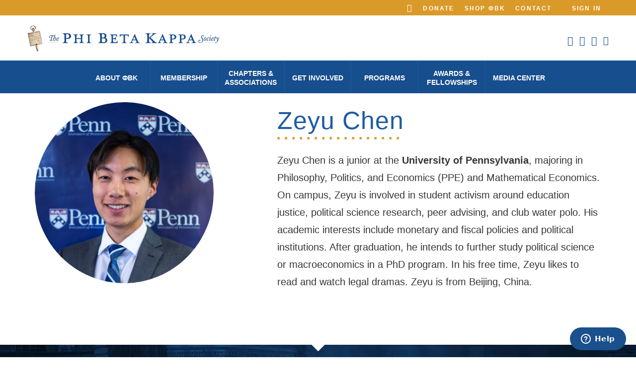

--- FILE ---
content_type: text/html; charset=utf-8
request_url: https://www.pbk.org/2020-kips-scholars/zeyu-chen
body_size: 4920
content:


<!DOCTYPE html>
<html lang="en">
<head>
    <!-- Google tag (gtag.js) -->
    <script async src="https://www.googletagmanager.com/gtag/js?id=G-8FL9EQKPTH"></script>
<script>window.dataLayer = window.dataLayer || []; function gtag() { dataLayer.push(arguments); } gtag('js', new Date()); gtag('config', 'G-8FL9EQKPTH');</script>
    
<title>PBK - Phi Beta Kappa&#x27;s Key into Public Service Scholars for 2020</title>    <meta content="The Phi Beta Kappa Society&#x27;s new Key into Public Service Scholars for 2020." name="description" />
    
    <meta charset="utf-8" />
    <meta http-equiv="x-ua-compatible" content="ie=edge">
    <meta name="viewport" content="width=device-width, initial-scale=1.0">
    <link href="/PBK/media/images/About US/icon-06-hover@2x.png" type="image/png" rel="icon" />
    <link href="/pbk/css/vendor.css" rel="stylesheet" defer />
    <link href="/pbk/css/main.min.css" rel="stylesheet" />
    
    <script src="/pbk/js/modernizr.js" async></script>
    <script src="/pbk/js/jquery-3.7.1.js"></script>

    <script>

        jQuery.event.special.touchstart = {
            setup: function (_, ns, handle) {
                this.addEventListener("touchstart", handle, { passive: !ns.includes("noPreventDefault") });
            }
        };
        jQuery.event.special.touchmove = {
            setup: function (_, ns, handle) {
                this.addEventListener("touchmove", handle, { passive: !ns.includes("noPreventDefault") });
            }
        };
        jQuery.event.special.wheel = {
            setup: function (_, ns, handle) {
                this.addEventListener("wheel", handle, { passive: true });
            }
        };
        jQuery.event.special.mousewheel = {
            setup: function (_, ns, handle) {
                this.addEventListener("mousewheel", handle, { passive: true });
            }
        };
    </script>


          <meta property="og:title" content="" />
        <meta property="og:site_name" content="PBK" />
        <meta property="og:type" content="website" />
        <meta property="og:description" content="" />
        <meta property="og:image"
              content="https://www.pbk.org/getmedia/2a7e5cd9-3ed7-4e45-912e-40678dfcdb5d/icon_key_blue_square.png" />
        <meta property="twitter:image"
              content="https://www.pbk.org/getmedia/2a7e5cd9-3ed7-4e45-912e-40678dfcdb5d/icon_key_blue_square.png" />
        <meta property="facebook:image"
              content="https://www.pbk.org/getmedia/2a7e5cd9-3ed7-4e45-912e-40678dfcdb5d/icon_key_blue_square.png" />
        <meta property="linkedin:image"
              content="https://www.pbk.org/getmedia/2a7e5cd9-3ed7-4e45-912e-40678dfcdb5d/icon_key_blue_square.png" />


    <style>
        .hydrated .hold {
            padding-top: 0;
        }

        .hydrated header#header {
            position: relative;
        }

        .hydrated .featured-img, .hydrated #content, .hydrated #sidebar {
            overflow: inherit;
        }
    </style>
</head>
<body>


    <div id="wrapper">
        <div class="hold">
            <header id="header">
                    <div class="responsive-row">
        <div class="logo">
            <a href="/">
                    <img srcset="/getmedia/e7660848-cc8f-4568-a0df-cbaa73edd6b4/logo-header@2x.webp?ext=.webp, /getmedia/e7660848-cc8f-4568-a0df-cbaa73edd6b4/logo-header@2x.webp?ext=.webp"
                 alt="Phi Beta Kappa" width="345" height="32">

            </a>
        </div>
    </div>
    <div class="header-holder" data-ktc-search-exclude>
        <div class="container">
            <div class="img-block-responsive">
                    <img srcset="/getmedia/0f6baa64-29c9-4036-b288-1af695f51935/key-icon.png?width=40&amp;height=66&amp;ext=.png, /getmedia/0f6baa64-29c9-4036-b288-1af695f51935/key-icon.png?width=40&amp;height=66&amp;ext=.png" width="43" alt=Phi Beta Kappa>
            </div>
            <div class="top-nav-holder">
                <nav class="top-nav">
                    <div class="search-block">
                        <div class="popup-holder">
                            <a href="#" class="open"><i class="pbk-icon icon-search"></i></a>
                            <div class="popup" style="width: 0px;">
                                <div id="SearchBar">
                                    <div id="p_lt_searchbox_pnlSearch" class="searchBox">
                                        <label id="lblPath" text="/Search?Searchmode=anyword&amp;searchText={searchtext}">Search for:</label>
                                        <input name="searchText" type="text" maxlength="1000" id="txtWord"
                                           class="form-control" />
                                        <input type="submit" id="btnSearchResult" class="btn btn-default" />
                                        <div id="pnlPredictiveResultsHolder" class="predictiveSearchHolder">
                                        </div>
                                    </div>
                                </div>
                            </div>
                        </div>
                    </div>
                    <ul>
                            <li class="li-03"><a href="https://members.pbk.org/donate">Donate</a></li>
                            <li class="li-03"><a href="http://www.pbkkey.com">Shop ΦBK</a></li>
                            <li class="li-03"><a href="mailto:support@pbk.org">Contact</a></li>
                    </ul>
                    <ul style="margin-top:0px;">
                        <li>

                        </li>
                    </ul>
                    <div class="sign-in-btn">
                        
             <a id="SignOutButton" class="signoutLink btn" href="/login?ReturnUrl=/2020-kips-scholars/zeyu-chen">Sign In</a>

                    </div>
                </nav>
            </div>
            <div class="row">
                
    <div class="logo">
         <a href="/"><img srcset="/getmedia/e7660848-cc8f-4568-a0df-cbaa73edd6b4/logo-header@2x.webp?ext=.webp,~/getmedia/e7660848-cc8f-4568-a0df-cbaa73edd6b4/logo-header@2x.webp?ext=.webp 2x" alt="Phi Beta Kappa" width="388" height="56" /></a>
    </div>
    <ul class="social-network">
            <li>
                <a target="_blank" href="https://www.facebook.com/phibetakappa"><i class="pbk-icon icon-facebook"></i></a>
            </li>
            <li>
                <a target="_blank" href="https://www.linkedin.com/company/phibetakappasociety"><i class="pbk-icon icon-linkedin"></i></a>
            </li>
            <li>
                <a target="_blank" href="https://www.youtube.com/user/phibetakappa"><i class="pbk-icon icon-youtube"></i></a>
            </li>
            <li>
                <a target="_blank" href="https://www.instagram.com/phibetakappasociety/"><i class="pbk-icon icon-instagram"></i></a>
            </li>
    </ul>


            </div>
            <div class="nav-holder">
                <nav id="nav">
                    <div class="hover">
                        <ul id="menuElem" class="CMSListMenuUL">
                                <li class="CMSListMenuLI">
                                    <a class="CMSListMenuLink" href="/about-&#x3C6;bk">About &#x3C6;BK</a>
                                    <ul class="CMSListMenuUL">
                                            <li class="CMSListMenuLI"><a class="CMSListMenuLink" href="/about-&#x3C6;bk">Who We Are</a></li>
                                            <li class="CMSListMenuLI"><a class="CMSListMenuLink" href="/about-&#x3C6;bk/history">History</a></li>
                                            <li class="CMSListMenuLI"><a class="CMSListMenuLink" href="/about-&#x3C6;bk/staff">Staff</a></li>
                                            <li class="CMSListMenuLI"><a class="CMSListMenuLink" href="/about-&#x3C6;bk/leadership">Leadership</a></li>
                                            <li class="CMSListMenuLI"><a class="CMSListMenuLink" href="/about-&#x3C6;bk/publications">Publications and Podcasts</a></li>
                                            <li class="CMSListMenuLI"><a class="CMSListMenuLink" href="/all-events">Calendar of Events</a></li>
                                            <li class="CMSListMenuLI"><a class="CMSListMenuLink" href="/jobs">Work With Us</a></li>
                                            <li class="CMSListMenuLI"><a class="CMSListMenuLink" href="/about-&#x3C6;bk/notable-members">Notable Members</a></li>
                                            <li class="CMSListMenuLI"><a class="CMSListMenuLink" href="/strategic-plan-new">Strategic Plan</a></li>

                                    </ul>
                                </li>
                                <li class="CMSListMenuLI">
                                    <a class="CMSListMenuLink" href="#">Membership</a>
                                    <ul class="CMSListMenuUL">
                                            <li class="CMSListMenuLI"><a class="CMSListMenuLink" href="https://www.pbk.org/Membership/Accept-Your-Invitation">Accept Your Invitation</a></li>
                                            <li class="CMSListMenuLI"><a class="CMSListMenuLink" href="/membership/why-accept-our-invitation">Why Accept Our Invitation?</a></li>
                                            <li class="CMSListMenuLI"><a class="CMSListMenuLink" href="/membership/for-parents">For Parents</a></li>
                                            <li class="CMSListMenuLI"><a class="CMSListMenuLink" href="/membership/member-benefits">Member Benefits</a></li>
                                            <li class="CMSListMenuLI"><a class="CMSListMenuLink" href="/membership/membership-stipulations">Membership Stipulations</a></li>
                                            <li class="CMSListMenuLI"><a class="CMSListMenuLink" href="/Update">Update Your Information</a></li>
                                            <li class="CMSListMenuLI"><a class="CMSListMenuLink" href="http://www.pbkkey.com/">ΦΒΚ Merchandise</a></li>

                                    </ul>
                                </li>
                                <li class="CMSListMenuLI">
                                    <a class="CMSListMenuLink" href="#">Chapters &amp; Associations</a>
                                    <ul class="CMSListMenuUL">
                                            <li class="CMSListMenuLI"><a class="CMSListMenuLink" href="/chapters-associations/about-chapters">About Chapters</a></li>
                                            <li class="CMSListMenuLI"><a class="CMSListMenuLink" href="/chapters-associations/chapter-directory">Chapter Directory</a></li>
                                            <li class="CMSListMenuLI"><a class="CMSListMenuLink" href="/Chapters-Associations/About-Associations">About Associations</a></li>
                                            <li class="CMSListMenuLI"><a class="CMSListMenuLink" href="/Chapters-Associations/Association-Directory">Association Directory</a></li>
                                            <li class="CMSListMenuLI"><a class="CMSListMenuLink" href="/Chapters-Associations/Triennial-Council">Triennial Council</a></li>
                                            <li class="CMSListMenuLI"><a class="CMSListMenuLink" href="/chapters-associations/start-a-chapter">Start a New Chapter on Campus</a></li>

                                    </ul>
                                </li>
                                <li class="CMSListMenuLI">
                                    <a class="CMSListMenuLink" href="https://toolkit.pbk.org">Get Involved</a>
                                    <ul class="CMSListMenuUL">
                                            <li class="CMSListMenuLI"><a class="CMSListMenuLink" href="https://toolkit.pbk.org/">Advocate for the Arts & Sciences</a></li>
                                            <li class="CMSListMenuLI"><a class="CMSListMenuLink" href="/visitingscholars">Attend a Visiting Scholar Lecture</a></li>
                                            <li class="CMSListMenuLI"><a class="CMSListMenuLink" href="/all-events">Find a Local Event</a></li>
                                            <li class="CMSListMenuLI"><a class="CMSListMenuLink" href="/Get-Involved/Key-Into-Your-Career">Key Into Your Career</a></li>
                                            <li class="CMSListMenuLI"><a class="CMSListMenuLink" href="/get-involved/secretaryscircle">Join Secretary's Circle</a></li>
                                            <li class="CMSListMenuLI"><a class="CMSListMenuLink" href="/get-involved/donate">Donate</a></li>
                                            <li class="CMSListMenuLI"><a class="CMSListMenuLink" href="/Update">Update Your Information</a></li>

                                    </ul>
                                </li>
                                <li class="CMSListMenuLI">
                                    <a class="CMSListMenuLink" href="/programs">Programs</a>
                                    <ul class="CMSListMenuUL">
                                            <li class="CMSListMenuLI"><a class="CMSListMenuLink" href="/Programs/arts-sciences">National Arts & Sciences Initiative</a></li>
                                            <li class="CMSListMenuLI"><a class="CMSListMenuLink" href="/programs/keyintopublicservice">Key Into Public Service Scholars</a></li>
                                            <li class="CMSListMenuLI"><a class="CMSListMenuLink" href="/visitingscholars">Visiting Scholar Program</a></li>
                                            <li class="CMSListMenuLI"><a class="CMSListMenuLink" href="/visitingscholars/key-conversations">Key Conversations Podcast</a></li>
                                            <li class="CMSListMenuLI"><a class="CMSListMenuLink" href="/programs/key-connections">Key Connections</a></li>
                                            <li class="CMSListMenuLI"><a class="CMSListMenuLink" href="/Programs/Free-Expression">Free Expression</a></li>
                                            <li class="CMSListMenuLI"><a class="CMSListMenuLink" href="/get-involved/secretaryscircle">Secretary's Circle</a></li>
                                            <li class="CMSListMenuLI"><a class="CMSListMenuLink" href="/programs/academic-freedom">Academic Freedom</a></li>
                                            <li class="CMSListMenuLI"><a class="CMSListMenuLink" href="/Programs/(En)Lightning-Talks">(En)Lightning Talks</a></li>

                                    </ul>
                                </li>
                                <li class="CMSListMenuLI">
                                    <a class="CMSListMenuLink" href="/awards">Awards &amp; Fellowships</a>
                                    <ul class="CMSListMenuUL">
                                            <li class="CMSListMenuLI"><a class="CMSListMenuLink" href="/awards/love-of-learning-grants">Love of Learning Grants</a></li>
                                            <li class="CMSListMenuLI"><a class="CMSListMenuLink" href="/awards/bookawards">ΦBK Book Awards</a></li>
                                            <li class="CMSListMenuLI"><a class="CMSListMenuLink" href="/awards/key-into-public-service-scholars">Key into Public Service Scholars</a></li>
                                            <li class="CMSListMenuLI"><a class="CMSListMenuLink" href="/awards/lebowitz">Lebowitz Prize</a></li>
                                            <li class="CMSListMenuLI"><a class="CMSListMenuLink" href="/awards/sibley-fellowship">Sibley Fellowship</a></li>
                                            <li class="CMSListMenuLI"><a class="CMSListMenuLink" href="/Jensen">Jensen Fellowship</a></li>
                                            <li class="CMSListMenuLI"><a class="CMSListMenuLink">Humanities Award</a></li>
                                            <li class="CMSListMenuLI"><a class="CMSListMenuLink">Sidney Hook Award</a></li>
                                            <li class="CMSListMenuLI"><a class="CMSListMenuLink">John Hope Franklin Award</a></li>
                                            <li class="CMSListMenuLI"><a class="CMSListMenuLink">President's Award</a></li>
                                            <li class="CMSListMenuLI"><a class="CMSListMenuLink" href="/awards/romanell-professorship">Romanell Professorship</a></li>

                                    </ul>
                                </li>
                                <li class="CMSListMenuLI">
                                    <a class="CMSListMenuLink" href="/media">Media Center</a>
                                    <ul class="CMSListMenuUL">
                                            <li class="CMSListMenuLI"><a class="CMSListMenuLink" href="/media/press">Press Releases</a></li>
                                            <li class="CMSListMenuLI"><a class="CMSListMenuLink" href="/media/public-statements-from-phi-beta-kappa">Statements & Positions</a></li>
                                            <li class="CMSListMenuLI"><a class="CMSListMenuLink" href="/media/media-coverage">Media Coverage</a></li>
                                            <li class="CMSListMenuLI"><a class="CMSListMenuLink" href="/about-&#x3C6;bk/publications">Publications & Podcasts</a></li>

                                    </ul>
                                </li>
                        </ul>
                    </div>
                </nav>
            </div>
        </div>
        <a href="#" class="nav-opener"><span>Menu</span></a>
    </div>
    <a href="#" class="nav-opener"><span>Menu</span></a>


            </header>
            
    <!-- START: Content section -->    <section class="scholar">        <div class="container">            <div class="row">                <div class="col-md-4">                    <div class="scholar-details">                        <img alt="Zeyu Chen" src="/getmedia/93b914a6-b850-4d33-9d61-3b96b921fc9f/Zeyu-Chen-Headshot.webp" style="border-radius:50%;" />                        <h4>                                                    </h4>                        <div class="event-schedule">                            <div class="event-img">                            </div>                            <div class="event-details">                                <div>                                                                    </div>                            </div>                        </div>                        <div class="event-schedule">                            <a href="#">                                <div class="event-img">                                </div>                                <div class="event-details">                                    <div class="p-t5">                                    </div>                                </div>                            </a>                        </div>                    </div>                </div>                <div class="col-md-7 col-md-offset-1">                    <div class="about-scholar">                        <div class="heading">                            <h2 class="txt-blue">                                Zeyu Chen                            </h2>                        </div>                        <div class="six_dots ">                        </div>                        <div class="intro text-left p-l0 introheading">                                                    </div>                        <div class="scholar-text">                            <p>Zeyu Chen is a junior at the <strong>University of Pennsylvania</strong>, majoring in Philosophy, Politics, and Economics (PPE) and Mathematical Economics. On campus, Zeyu is involved in student activism around education justice, political science research, peer advising, and club water polo. His academic interests include monetary and fiscal policies and political institutions. After graduation, he intends to further study political science or macroeconomics in a PhD program. In his free time, Zeyu likes to read and watch legal dramas. Zeyu is from Beijing, China.</p>
                        </div>                    </div>                </div>            </div>        </div>           </section>
        </div>
        <footer id="footer">
            
<div class="decor-block footer-top"><div class="decor-1"></div></div>
<div class="footer-holder"  data-ktc-search-exclude>
    <div class="container">
        <div class="col">
            <div class="logo-footer">
                <a href="#">
                        <img src="/getmedia/141337f3-9267-49bf-be82-5bac46244d52/footer-logo-(1).svg?ext=.svg" alt="Phi Beta Kappa" />
                </a>
            </div>
            <div style="margin: auto; width: 40%; padding: 7px; display:flex;justify-content:center;align-items:center" class="">
                
             <a id="SignOutButton" class="signoutLink btn" href="/login?ReturnUrl=/2020-kips-scholars/zeyu-chen">Sign In</a>

            </div>
            <ul class="btn-nav">
                    <li><a class="btn" href="https://members.pbk.org/donate">Donate</a></li>
                    <li><a class="btn" href="http://www.pbkkey.com">Shop ΦBK</a></li>
                    <li><a class="btn" href="mailto:support@pbk.org">Contact</a></li>

            </ul>
        </div>
        <div class="col">
            <address>1606 New Hampshire Avenue, NW Washington, DC 20009</address>
            <ul class="tel">
                <li>
                    <p>Ph: <a href="tel:202.265.3808">202.265.3808</a></p>
                </li>
                <li>
                    <p>Fx: <a href="fax:202.986.1601">202.986.1601</a></p>
                </li>
            </ul>
            <ul class="copyright">
                    <li><a href="/terms-of-use">Terms of Use »</a></li>
                    <li><a href="/trademark">Trademarks »</a></li>
                    <li><a href="/privacy">Privacy Policy »</a></li>
                    <li><a href="/shipping">Shipping Policy »</a></li>
            </ul>
            <div class="img-block"><img srcset="/getmedia/0f6baa64-29c9-4036-b288-1af695f51935/key-icon.png?width=40&amp;height=66&amp;ext=.png,~/getmedia/0f6baa64-29c9-4036-b288-1af695f51935/key-icon.png?width=40&amp;height=66&amp;ext=.png 2x" width="40" height="66" alt="Phi Beta Kappa" /></div>
        </div>
    </div>
    <div class="bg-stretch">
             <span data-srcset="/getmedia/0cc73ecd-6934-48bc-ae25-0f0e218e4050/footer-bg.webp?ext=.webp, /getmedia/0cc73ecd-6934-48bc-ae25-0f0e218e4050/footer-bg.webp?ext=.webp 2x"></span>
              <span data-srcset="/getmedia/8e2e9ae0-e286-43e0-8bd8-1e4df8325b6d/footer-bg-responsive.webp?ext=.webp,  /getmedia/8e2e9ae0-e286-43e0-8bd8-1e4df8325b6d/footer-bg-responsive.webp?ext=.webp 2x" data-media="(max-width: 1023px)"></span>

       
    </div>
</div>


        </footer>
    </div>


    
        <!-- Start of phibetakappa Zendesk Widget script -->
        <script id="ze-snippet" src="https://static.zdassets.com/ekr/snippet.js?key=aa7eb528-452c-4b44-9712-8c583eab387f" defer> </script>
        <!-- End of phibetakappa Zendesk Widget script -->
    <script src="/pbk/js/main.js"></script>
    <script src="/PBK/js/Custom/SearchResult.js"></script>
<script type="text/javascript" src="/_Incapsula_Resource?SWJIYLWA=719d34d31c8e3a6e6fffd425f7e032f3&ns=1&cb=1326250476" async></script></body>
</html>


--- FILE ---
content_type: image/svg+xml
request_url: https://www.pbk.org/getmedia/141337f3-9267-49bf-be82-5bac46244d52/footer-logo-(1).svg?ext=.svg
body_size: 3200
content:
<svg id="Layer_1" xmlns="http://www.w3.org/2000/svg" viewBox="0 0 645.6 220.2"><style>.st0{fill:#FFFFFF;stroke:#FFFFFF;stroke-miterlimit:10;}</style><path class="st0" d="M16.9 126c.2 1.7.6 3 1.3 4 .6 1 1.5 1.6 2.7 1.9 1.1.3 2.6.4 4.5.4v2.2H0v-2.2c1.8 0 3.3-.1 4.5-.4 1.1-.3 2-.9 2.7-1.9.6-1 1.1-2.3 1.3-4 .2-1.7.3-3.9.3-6.6v-17.7c0-2.8-.1-5-.3-6.7-.2-1.7-.6-2.9-1.3-3.9-.6-.9-1.5-1.5-2.7-1.8-1.2-.3-2.7-.5-4.5-.5v-2.2h22.9c5.8 0 10.1 1.3 13.2 3.9 3 2.6 4.5 5.9 4.5 9.8 0 3.8-1.5 7.1-4.5 9.7-3 2.6-7.4 3.9-13.2 3.9h-6.3v5.4c0 2.8.1 5 .3 6.7zM32 100.3c0-2.7-.7-4.9-2.2-6.9-1.5-1.9-3.8-2.9-6.9-2.9h-6.3v19.3h6.3c3.1 0 5.4-.9 6.9-2.8 1.4-1.9 2.2-4.1 2.2-6.7zM88.9 110.5v-4.7c0-2.5-.1-4.4-.3-5.9-.2-1.5-.6-2.6-1.1-3.4-.5-.8-1.3-1.3-2.3-1.6-1-.3-2.3-.4-3.9-.4v-1.9h22.2v1.9c-1.6 0-2.9.1-3.9.4-1 .3-1.8.8-2.3 1.6-.5.8-.9 1.9-1.1 3.4-.2 1.5-.3 3.4-.3 5.9v15.5c0 2.4.1 4.3.3 5.8.2 1.5.6 2.6 1.1 3.5.5.8 1.3 1.4 2.3 1.6 1 .3 2.3.4 3.9.4v1.9H81.2v-1.9c1.6 0 2.9-.1 3.9-.4 1-.3 1.8-.8 2.3-1.6.5-.8.9-2 1.1-3.5.2-1.5.3-3.4.3-5.8v-7.2h-22v7.2c0 2.4.1 4.3.3 5.8.2 1.5.6 2.6 1.1 3.5.5.8 1.3 1.4 2.3 1.6 1 .3 2.3.4 3.9.4v1.9h-22v-1.9c1.6 0 2.9-.1 3.9-.4 1-.3 1.8-.8 2.3-1.6.5-.8.9-2 1.1-3.5.2-1.5.3-3.4.3-5.8v-15.5c0-2.5-.1-4.4-.3-5.9-.2-1.5-.6-2.6-1.1-3.4-.5-.8-1.3-1.3-2.3-1.6-1-.3-2.3-.4-3.9-.4v-1.9h22.2v1.9c-1.6 0-2.9.1-3.9.4-1 .3-1.8.8-2.3 1.6-.5.8-.9 1.9-1.1 3.4-.2 1.5-.3 3.4-.3 5.9v4.7h21.9zM116.9 134.5v-1.9c1.6 0 2.9-.1 3.9-.4 1-.3 1.8-.8 2.3-1.6.5-.8.9-2 1.1-3.5.2-1.5.3-3.4.3-5.8v-15.5c0-2.5-.1-4.4-.3-5.9-.2-1.5-.6-2.6-1.1-3.4-.5-.8-1.3-1.3-2.3-1.6-1-.3-2.3-.4-3.9-.4v-1.9h22.2v1.9c-1.6 0-2.9.1-3.9.4-1 .3-1.8.8-2.3 1.6-.5.8-.9 1.9-1.1 3.4-.2 1.5-.3 3.4-.3 5.9v15.5c0 2.4.1 4.3.3 5.8.2 1.5.6 2.6 1.1 3.5.5.8 1.3 1.4 2.3 1.6 1 .3 2.3.4 3.9.4v1.9h-22.2zM174.5 132.3c1.8 0 3.3-.1 4.5-.4 1.1-.3 2-.9 2.7-1.9.6-1 1.1-2.3 1.3-4 .2-1.7.3-3.9.3-6.6v-17.7c0-2.8-.1-5-.3-6.7-.2-1.7-.6-2.9-1.3-3.9-.6-.9-1.5-1.5-2.7-1.8-1.1-.3-2.6-.4-4.5-.4v-2.2h23.4c5.2 0 9.2 1.2 11.9 3.5 2.7 2.3 4 5.2 4 8.7 0 1.9-.4 3.7-1.3 5.3-.8 1.6-2 3-3.5 4.2 2.8 1.3 4.9 3 6.4 5.1 1.5 2.2 2.2 4.7 2.2 7.5 0 3.9-1.5 7.2-4.5 9.7-3 2.6-7.4 3.9-13.1 3.9h-25.6v-2.3zM205.6 99c0-2.2-.6-4.2-1.9-5.9-1.3-1.7-3.2-2.5-5.8-2.5h-6.7v16.5h6.7c2.6 0 4.5-.8 5.8-2.4 1.2-1.7 1.9-3.6 1.9-5.7zm4 21.9c0-2.6-.8-4.8-2.3-6.8s-3.9-2.9-7-2.9h-9.2V122c0 1.8.1 3.2.2 4.3.1 1.1.5 2 .9 2.6.5.6 1.2 1 2 1.2.9.2 2.1.3 3.5.3h2.4c3.2 0 5.5-.9 7-2.8 1.7-1.9 2.5-4.1 2.5-6.7zM260.1 130.6c1.4-.2 2.4-.6 3.2-1.1.8-.5 1.4-1.1 1.7-1.9.4-.8.7-1.7 1-2.9l.5-1.9h1.9l-.8 11.7h-36.2v-1.9c1.6 0 2.9-.1 3.9-.4 1-.3 1.8-.8 2.3-1.6.5-.8.9-2 1.1-3.5.2-1.5.3-3.4.3-5.8v-15.5c0-2.5-.1-4.4-.3-5.9-.2-1.5-.6-2.6-1.1-3.4-.5-.8-1.3-1.3-2.3-1.6-1-.3-2.3-.4-3.9-.4v-1.9h33.9l.8 11.6h-2l-.5-1.9c-.3-1.1-.6-2-.9-2.9-.4-.8-.9-1.5-1.7-1.9-.8-.5-1.8-.8-3.2-1.1s-3.1-.3-5.3-.3H246v14.4h.6c2.5 0 4.4-.1 5.8-.3 1.4-.2 2.4-.6 3.1-1.1.7-.5 1.1-1.3 1.3-2.3.2-1 .3-2.3.3-3.9h1.9v18.9h-2c0-1.6-.1-2.9-.3-3.9-.2-1-.6-1.8-1.3-2.3-.7-.5-1.7-.9-3.1-1.1-1.4-.2-3.3-.3-5.8-.3h-.5v5.6c0 2.4.1 4.3.3 5.8.2 1.5.6 2.6 1.1 3.4.5.8 1.3 1.3 2.3 1.6 1 .3 2.3.4 3.9.4h1.2c2.2-.1 4-.2 5.3-.4zM292 96.4c-2.2 0-4 .1-5.3.3-1.3.2-2.3.6-3.1 1.1-.7.5-1.2 1.1-1.5 1.9-.3.8-.6 1.7-1 2.9l-.5 1.9h-1.9l.7-11.9h43.1l.7 11.9h-1.9l-.5-1.9c-.3-1.2-.6-2.1-.9-2.9-.4-.8-.9-1.4-1.6-1.9-.7-.5-1.7-.8-3-1.1-1.3-.2-3.1-.3-5.3-.3h-5.5v24.9c0 2.4.1 4.3.3 5.8.2 1.5.6 2.6 1.2 3.5.6.8 1.4 1.4 2.4 1.6 1 .3 2.3.4 3.9.4v1.9h-22.4v-1.9c1.6 0 2.9-.1 3.9-.4 1-.3 1.8-.8 2.4-1.6.6-.8 1-2 1.2-3.5.2-1.5.3-3.4.3-5.8V96.4H292zM338.7 125.1c-.6 1.4-1 2.6-1.3 3.5-.3.9-.2 1.7.1 2.3.3.6 1 1 2 1.2 1 .2 2.5.3 4.4.3v2h-18.3v-2c1.5 0 2.7-.1 3.6-.3.9-.2 1.7-.6 2.4-1.2s1.3-1.5 1.9-2.6c.6-1.1 1.3-2.5 2-4.4l14.2-33.1h1.4l14.2 33.1c.8 1.8 1.5 3.3 2.1 4.4.6 1.1 1.3 2 1.9 2.6.7.6 1.4 1 2.3 1.2.8.2 1.9.3 3.2.3v2h-21.7v-2c3.5 0 5.5-.5 6.1-1.5.6-1 .3-3-.9-5.8l-1.9-4.5h-15.9l-1.8 4.5zm9.8-22.8l-6.4 14.8h12.8l-6.4-14.8zM414.8 113.7v5.6c0 2.7.1 4.9.3 6.6.2 1.7.6 3 1.3 4 .6 1 1.5 1.6 2.7 1.9 1.1.3 2.6.4 4.5.4v2.2h-25.3v-2.2c1.8 0 3.3-.1 4.5-.4 1.1-.3 2-.9 2.7-1.9.6-1 1-2.3 1.3-4 .2-1.7.3-3.9.3-6.6v-17.7c0-2.8-.1-5-.3-6.7-.2-1.7-.6-2.9-1.3-3.9-.6-.9-1.5-1.5-2.7-1.8-1.1-.3-2.6-.4-4.5-.4v-2.2h25.3v2.2c-1.8 0-3.3.1-4.5.4-1.1.3-2 .9-2.7 1.8-.6.9-1.1 2.2-1.3 3.9-.2 1.7-.3 3.9-.3 6.7v7.1l13.5-11.5c2-1.7 3.5-3.1 4.4-4.2 1-1.1 1.5-2 1.5-2.6 0-.6-.3-1.1-1.1-1.3-.8-.2-1.9-.3-3.5-.3v-2.2h20.8v2.2c-1.4 0-2.7.1-3.9.4-1.2.3-2.4.8-3.8 1.5-1.3.7-2.8 1.7-4.5 2.9-1.7 1.3-3.6 2.9-5.9 4.9l-10.3 8.7 16.1 15.5c2.3 2 4.2 3.6 5.8 4.9 1.6 1.3 3 2.2 4.1 2.9 1.2.7 2.2 1.2 3.2 1.4.9.3 1.9.4 2.8.4v2.1h-25.3v-2.3c3 .1 4.7-.5 5-1.7.3-1.2-1.3-3.4-4.8-6.7l-11.4-12.5-2.7 2.5zM469.7 125.1c-.6 1.4-1 2.6-1.3 3.5-.3.9-.2 1.7.1 2.3.3.6 1 1 2 1.2 1 .2 2.5.3 4.4.3v2h-16.3v-2c1.5 0 3.4-.9 4.1-1.5.7-.6 1.3-1.5 1.9-2.6.6-1.1 1.3-2.5 2-4.4l14.2-33.1h1.4l14.2 33.1c.8 1.8 1.5 3.3 2.1 4.4.6 1.1 1.3 2 1.9 2.6.7.6 1.4 1 2.3 1.2.8.2 1.9.3 3.2.3v2h-21.7v-2c3.5 0 5.5-.5 6.1-1.5.6-1 .3-3-.9-5.8l-1.9-4.5h-15.9l-1.9 4.5zm9.8-22.8l-6.4 14.8h12.8l-6.4-14.8zM527.7 127c.2 1.5.6 2.6 1.1 3.5.5.8 1.3 1.4 2.3 1.6 1 .3 2.3.4 3.9.4v1.9h-22.2v-1.9c1.6 0 2.9-.1 3.9-.4 1-.3 1.8-.8 2.3-1.6.5-.8.9-2 1.1-3.5.2-1.5.3-3.4.3-5.8v-15.5c0-2.5-.1-4.4-.3-5.9-.2-1.5-.6-2.6-1.1-3.4-.5-.8-1.3-1.3-2.3-1.6-1-.3-2.3-.4-3.9-.4v-1.9h20c5 0 8.9 1.1 11.5 3.4 2.6 2.3 4 5.1 4 8.6 0 3.4-1.3 6.2-4 8.5-2.6 2.3-6.5 3.4-11.5 3.4h-5.5v4.7c.1 2.5.2 4.5.4 5.9zm13.2-22.4c0-2.3-.6-4.3-1.9-6-1.3-1.7-3.3-2.5-6-2.5h-5.5v16.8h5.5c2.7 0 4.7-.8 6-2.5 1.3-1.6 1.9-3.6 1.9-5.8zM573.9 127c.2 1.5.6 2.6 1.1 3.5.6.8 1.3 1.4 2.3 1.6 1 .3 2.3.4 3.9.4v1.9H559v-1.9c1.6 0 2.9-.1 3.9-.4 1-.3 1.8-.8 2.3-1.6.5-.8.9-2 1.1-3.5.2-1.5.3-3.4.3-5.8v-15.5c0-2.5-.1-4.4-.3-5.9-.2-1.5-.6-2.6-1.1-3.4-.5-.8-1.3-1.3-2.3-1.6-1-.3-2.3-.4-3.9-.4v-1.9h20c5 0 8.9 1.1 11.5 3.4 2.6 2.3 4 5.1 4 8.6 0 3.4-1.3 6.2-4 8.5-2.6 2.3-6.5 3.4-11.5 3.4h-5.5v4.7c.1 2.5.2 4.5.4 5.9zm13.2-22.4c0-2.3-.6-4.3-1.9-6-1.3-1.7-3.3-2.5-6-2.5h-5.5v16.8h5.5c2.7 0 4.7-.8 6-2.5 1.2-1.6 1.9-3.6 1.9-5.8zM609.4 125.1c-.6 1.4-1 2.6-1.3 3.5-.3.9-.2 1.7.1 2.3.3.6 1 1 2 1.2 1 .2 2.5.3 4.4.3v2h-18.3v-2c1.5 0 2.7-.1 3.6-.3.9-.2 1.7-.6 2.4-1.2s1.3-1.5 1.9-2.6c.6-1.1 1.3-2.5 2-4.4l14.2-33.1h1.4l14.2 33.1c.8 1.8 1.5 3.3 2.1 4.4.6 1.1 1.3 2 1.9 2.6.7.6 1.4 1 2.3 1.2.8.2 1.9.3 3.2.3v2h-21.7v-2c3.5 0 5.5-.5 6.1-1.5.6-1 .3-3-.9-5.8l-1.9-4.5h-15.9l-1.8 4.5zm9.9-22.8l-6.4 14.8h12.8l-6.4-14.8z"/><g><path class="st0" d="M310 7.2c-2-.5-6.8-.6-7.9-.6-5.8 0-9 3.1-9 6.9 0 1 .1 1.6.5 2.3.3.4.5.4.7.2.5-.6 1.3-.7 1.7-.7 1 0 2.2 1 2.2 2.5 0 1-.9 2.2-2.6 2.2-1.5 0-4.2-1.1-4.2-6 0-2 .9-5.5 4.5-7.8 2.3-1.5 5.6-2.3 10.6-2.3 2.9 0 6.7.4 10 .9 3.3.4 8.7.9 9.8.9 1.4 0 2.8-.2 2.8-1.5 0-.3-.2-.8-.5-1.2-.3-.3-.5-.9-.5-1.3 0-.7.5-1.6 1.8-1.6s1.7 1.3 1.7 2.6c0 1.6-.3 2.2-1 4l-8 18.7.3.2c2.5-3.6 5.9-7.9 10.1-7.9 2.3 0 3.5 1.9 3.5 4.3 0 4.1-1.7 8.5-3.5 11.8-2 3.8-4.8 6.7-7.6 6.7-1.5 0-2.6-1.1-2.6-2.2 0-1.2.8-2.5 1.8-2.5s1.7.8 1.8 1.5c.1.5.3 1 .9 1 1.1 0 2.8-3.3 3.8-5.9 1.1-2.9 2-6.8 2-9.2 0-1.3-.1-2.8-1.5-2.8-2.7 0-7.2 5.3-8.5 7-1.2 1.5-2.3 3.5-3.4 5.9l-2.1 5.2c-.1.3-.4.4-.7.4h-2.2c-.3 0-.4-.2-.4-.3l11.6-28.8c.3-.7.5-1.2.7-1.7-.8.3-1.8.4-2.8.4-1.7 0-8.2-.5-9.9-.8l-7.9 25c-1 3.2-.7 4.4 2.2 4.4h2c.4 0 .4.3.4.5l-.2 1c-.1.3-.2.4-.7.4-.7 0-2.7-.2-7.6-.2-3.7 0-6.3.2-6.9.2-.4 0-.5-.2-.4-.5l.2-1c.1-.3.2-.4.6-.4h1.4c3 0 4-1.4 5.2-5.1L310 7.2zM338.7 34.2c0-4.3 2.8-9.6 6.5-13.3 1.6-1.6 4.4-3.4 6.8-3.4 2 0 2.9 1.5 2.9 2.7 0 2.5-1.9 5.1-4.7 6.6-2.7 1.4-5.5 1.9-7.4 2.1-.3.6-.7 2.3-.7 4.7 0 2.3 1.7 3.2 2.6 3.2 2.5 0 4.7-1.9 5.8-3.6.1-.2.3-.3.5 0l.6.5c.3.2.3.3.1.5-1.3 1.8-4.3 5.1-8.2 5.1-3.4-.1-4.8-1.7-4.8-5.1zm4.5-6.7c1.8.2 8.4-2 8.4-5.7 0-1-.5-1.9-1.6-1.9-3.3-.1-6.4 5.7-6.8 7.6z"/></g><path class="st0" d="M290.7 48h60.9v1.7h-60.9z"/><g><path class="st0" d="M254.6 209c0-4.9 3.4-8.5 7.5-8.5 2.9 0 5.1 2.1 5.1 4 0 1.2-.8 2.5-2.2 2.5-1 0-2.1-.9-2.4-2.1-.3-1.3-1-2.4-2.1-2.4-1.3.1-3.2 2.3-3.2 5.5 0 4.5 4.3 8.9 10.2 8.9 7.9 0 13.3-5.6 13.3-12 0-7.1-2.9-11.2-4.8-15.6-1.5-3.6-2.6-6.6-2.6-9.2 0-5.4 4.3-9.8 9.8-9.8 5.8 0 6.7 3.8 6.6 5.2 0 1-1 2.4-2.6 2.4-1 0-1.8-1-1.8-1.8s.3-1.4.6-2c.6-1.2-.6-2.3-2.9-2.3-3.1 0-5.8 2.7-5.7 6.9.1 2.8 1.3 5.6 3 9.2 2.1 4.4 4.7 8.6 4.7 14.1 0 9.4-7.5 16.7-17.8 16.7-8.6 0-12.7-5.1-12.7-9.7zM289.7 199.1c0-6.4 4.8-15.1 11.6-15.1 3.4 0 5.4 2.5 5.4 5.9 0 5.6-4.4 15.7-11.8 15.7-2.7.1-5.2-2.6-5.2-6.5zm15-9.9c0-1.6-.9-2.8-2.5-2.8-2.1 0-4.8 1.9-7.4 6-1.7 2.7-2.9 5.8-2.9 8.2 0 1.6 1.1 2.6 2.3 2.6 5.3 0 10.5-10.6 10.5-14zM308.8 201c0-6.9 5.6-17 11.5-17 2.4 0 2.9 1.9 2.9 2.8 0 1.2-1.2 2.1-2.1 2.1-.7 0-1.1-.4-1.3-1.1-.2-.6-.8-1.3-1.6-1.3-1.3 0-2.6 1.2-3.7 3.5-1.4 2.9-2.2 7.3-2.2 8.9 0 3.7 1.1 4.2 2 4.2 2 0 3.9-2 4.5-2.7.2-.2.3-.3.5-.2l.6.5c.2.1.3.3.1.6-.7 1.1-4.1 4.4-7.3 4.4-1.9 0-3.9-1.3-3.9-4.7zM324.8 204.4c0-1.2.9-3.5 3-9.2l1.5-4c.5-1.4.9-2.4.9-3 0-.5-.3-.7-.7-.7-.9 0-3.2 2.7-4.1 3.6-.2.2-.4.2-.6 0l-.4-.5c-.2-.2-.3-.3-.2-.5.2-.3 5.4-6.4 8.6-6.2.6 0 1.2.4 1.2 1.3s-.8 3.2-1.7 5.6l-2.9 7.7c-.7 1.9-.9 3-.9 3.4 0 .5.2.8.6.9 1.1-.2 3.8-3.1 4.1-3.6.1-.2.3-.2.6.1l.4.4c.2.3.3.4.1.6-.3.4-4.4 5.3-8.6 5.3-.6 0-.9-.4-.9-1.2zm6.4-29.6c0-1.4 1.1-2.5 2.6-2.5 1.8 0 2.7 1.3 2.7 2.4 0 .8-.6 2.5-2.7 2.5-2.2 0-2.6-1.8-2.6-2.4zM336.8 200.7c0-4.3 2.8-9.6 6.5-13.3 1.6-1.6 4.4-3.4 6.8-3.4 2 0 2.9 1.5 2.9 2.7 0 2.5-1.9 5.1-4.7 6.6-2.7 1.4-5.5 1.9-7.4 2.1-.3.6-.7 2.3-.7 4.7 0 2.3 1.7 3.2 2.6 3.2 2.5 0 4.7-1.9 5.8-3.6.1-.2.3-.3.5 0l.6.5c.3.2.3.3.1.5-1.3 1.8-4.3 5.1-8.2 5.1-3.4-.1-4.8-1.8-4.8-5.1zm4.5-6.8c1.8.2 8.4-2 8.4-5.7 0-1-.5-1.9-1.6-1.9-3.2 0-6.4 5.8-6.8 7.6zM360.3 187.3h-3.6c-.3 0-.4-.1-.3-.4l.4-1.1c.1-.3.3-.4.6-.4h3.7l2.6-5.9c.3-.5.4-.6.8-.8.6-.2 1.9-.7 2.3-.9.3-.2.6-.3.8-.3.3 0 .4.3 0 1l-3.4 6.8h5.2c.3 0 .4.2.2.6l-.5 1.1c-.1.2-.3.3-.5.3h-5.2l-4.9 11.4c-.6 1.4-1.2 2.7-1.2 3.2 0 .6.2.9.7.9 1.5 0 4.8-2.9 5.1-3.2.2-.2.3-.2.5 0l.6.6c.2.2.2.3.1.5-.7.8-5.4 5-9.3 5-1.3 0-1.6-.5-1.6-1.2 0-.8.3-1.6.6-2.4l6.3-14.8zM369.4 191.3c-.1 0-.2-.2-.1-.5.3-.6 3-6.9 6.1-6.9 1.6 0 2.1 1.3 2.5 5.7.5 5.8.9 11.7 1 15l.2-.1c1.4-2.3 4.5-8.3 5.2-10.8.3-.9.8-2.2.8-4.4 0-.6-.1-1.5-.3-1.9-.2-.5-.6-1.2-.6-1.8 0-.8.5-1.8 2.1-1.8 1.4 0 2 1.3 2 2.5 0 3.3-1.9 7.6-3.4 10.8-2.2 4.9-7.6 14-12 18.3-1.4 1.4-4.7 4.6-7.7 4.6-2 0-2.8-1.2-2.8-2.4 0-1.3 1.1-2 2-2.1.9 0 1.3.4 1.9.8.4.3.9.6 1.3.6.5 0 1.4-.3 2.4-1.1 2.8-2.1 4.8-5 5.6-6.9.4-1 .5-2.1.4-2.8-.1-1.2-1.1-15-1.6-17.6-.2-1-.5-1.4-.9-1.4-.9 0-2.5 3-2.9 4.1-.1.2-.3.2-.5.2l-.7-.1z"/></g><path class="st0" d="M294.7 215h60.9v1.7h-60.9z"/></svg>

--- FILE ---
content_type: application/javascript
request_url: https://www.pbk.org/pbk/js/modernizr.js
body_size: 6367
content:
!function (e, d, p, m) { var s = [], t = { _version: "3.12.0", _config: { classPrefix: "modernizr-", enableClasses: !0, enableJSClass: !0, usePrefixes: !0 }, _q: [], on: function (e, t) { var n = this; setTimeout(function () { t(n[e]) }, 0) }, addTest: function (e, t, n) { s.push({ name: e, fn: t, options: n }) }, addAsyncTest: function (e) { s.push({ name: null, fn: e }) } }, l = function () { }; l.prototype = t, l = new l; var c = []; function h(e, t) { return typeof e === t } var i, n, v = p.documentElement, g = "svg" === v.nodeName.toLowerCase(); function a(e) { var t = v.className, n = l._config.classPrefix || ""; if (g && (t = t.baseVal), l._config.enableJSClass) { var r = new RegExp("(^|\\s)" + n + "no-js(\\s|$)"); t = t.replace(r, "$1" + n + "js$2") } l._config.enableClasses && (0 < e.length && (t += " " + n + e.join(" " + n)), g ? v.className.baseVal = t : v.className = t) } function u(e, t) { if ("object" == typeof e) for (var n in e) i(e, n) && u(n, e[n]); else { var r = (e = e.toLowerCase()).split("."), o = l[r[0]]; if (2 === r.length && (o = o[r[1]]), void 0 !== o) return l; t = "function" == typeof t ? t() : t, 1 === r.length ? l[r[0]] = t : (!l[r[0]] || l[r[0]] instanceof Boolean || (l[r[0]] = new Boolean(l[r[0]])), l[r[0]][r[1]] = t), a([(t && !1 !== t ? "" : "no-") + r.join("-")]), l._trigger(e, t) } return l } i = h(n = {}.hasOwnProperty, "undefined") || h(n.call, "undefined") ? function (e, t) { return t in e && h(e.constructor.prototype[t], "undefined") } : function (e, t) { return n.call(e, t) }, t._l = {}, t.on = function (e, t) { this._l[e] || (this._l[e] = []), this._l[e].push(t), l.hasOwnProperty(e) && setTimeout(function () { l._trigger(e, l[e]) }, 0) }, t._trigger = function (e, t) { if (this._l[e]) { var n = this._l[e]; setTimeout(function () { var e; for (e = 0; e < n.length; e++)(0, n[e])(t) }, 0), delete this._l[e] } }, l._q.push(function () { t.addTest = u }); var r = "Moz O ms Webkit", f = t._config.usePrefixes ? r.split(" ") : []; t._cssomPrefixes = f; var o = function (e) { var t, n = L.length, r = d.CSSRule; if (void 0 === r) return m; if (!e) return !1; if ((t = (e = e.replace(/^@/, "")).replace(/-/g, "_").toUpperCase() + "_RULE") in r) return "@" + e; for (var o = 0; o < n; o++) { var i = L[o]; if (i.toUpperCase() + "_" + t in r) return "@-" + i.toLowerCase() + "-" + e } return !1 }; t.atRule = o; var A = t._config.usePrefixes ? r.toLowerCase().split(" ") : []; function y() { return "function" != typeof p.createElement ? p.createElement(arguments[0]) : g ? p.createElementNS.call(p, "http://www.w3.org/2000/svg", arguments[0]) : p.createElement.apply(p, arguments) } t._domPrefixes = A; var C, b = (C = !("onblur" in v), function (e, t) { var n; return !!e && (t && "string" != typeof t || (t = y(t || "div")), !(n = (e = "on" + e) in t) && C && (t.setAttribute || (t = y("div")), t.setAttribute(e, ""), n = "function" == typeof t[e], t[e] !== m && (t[e] = m), t.removeAttribute(e)), n) }); t.hasEvent = b, g || function (e, a) { var o, s, t = e.html5 || {}, i = /^<|^(?:button|map|select|textarea|object|iframe|option|optgroup)$/i, l = /^(?:a|b|code|div|fieldset|h1|h2|h3|h4|h5|h6|i|label|li|ol|p|q|span|strong|style|table|tbody|td|th|tr|ul)$/i, n = "_html5shiv", r = 0, c = {}; function f(e, t) { var n = e.createElement("p"), r = e.getElementsByTagName("head")[0] || e.documentElement; return n.innerHTML = "x<style>" + t + "</style>", r.insertBefore(n.lastChild, r.firstChild) } function d() { var e = h.elements; return "string" == typeof e ? e.split(" ") : e } function p(e) { var t = c[e[n]]; return t || (t = {}, r++, e[n] = r, c[r] = t), t } function u(e, t, n) { return t || (t = a), s ? t.createElement(e) : (n || (n = p(t)), !(r = n.cache[e] ? n.cache[e].cloneNode() : l.test(e) ? (n.cache[e] = n.createElem(e)).cloneNode() : n.createElem(e)).canHaveChildren || i.test(e) || r.tagUrn ? r : n.frag.appendChild(r)); var r } function m(e) { e || (e = a); var t, n, r = p(e); return !h.shivCSS || o || r.hasCSS || (r.hasCSS = !!f(e, "article,aside,dialog,figcaption,figure,footer,header,hgroup,main,nav,section{display:block}mark{background:#FF0;color:#000}template{display:none}")), s || (t = e, (n = r).cache || (n.cache = {}, n.createElem = t.createElement, n.createFrag = t.createDocumentFragment, n.frag = n.createFrag()), t.createElement = function (e) { return h.shivMethods ? u(e, t, n) : n.createElem(e) }, t.createDocumentFragment = Function("h,f", "return function(){var n=f.cloneNode(),c=n.createElement;h.shivMethods&&(" + d().join().replace(/[\w\-:]+/g, function (e) { return n.createElem(e), n.frag.createElement(e), 'c("' + e + '")' }) + ");return n}")(h, n.frag)), e } !function () { try { var e = a.createElement("a"); e.innerHTML = "<xyz></xyz>", o = "hidden" in e, s = 1 == e.childNodes.length || function () { a.createElement("a"); var e = a.createDocumentFragment(); return void 0 === e.cloneNode || void 0 === e.createDocumentFragment || void 0 === e.createElement }() } catch (e) { s = o = !0 } }(); var h = { elements: t.elements || "abbr article aside audio bdi canvas data datalist details dialog figcaption figure footer header hgroup main mark meter nav output picture progress section summary template time video", version: "3.7.3", shivCSS: !1 !== t.shivCSS, supportsUnknownElements: s, shivMethods: !1 !== t.shivMethods, type: "default", shivDocument: m, createElement: u, createDocumentFragment: function (e, t) { if (e || (e = a), s) return e.createDocumentFragment(); for (var n = (t = t || p(e)).frag.cloneNode(), r = 0, o = d(), i = o.length; r < i; r++)n.createElement(o[r]); return n }, addElements: function (e, t) { var n = h.elements; "string" != typeof n && (n = n.join(" ")), "string" != typeof e && (e = e.join(" ")), h.elements = n + " " + e, m(t) } }; e.html5 = h, m(a); var v, g = /^$|\b(?:all|print)\b/, A = "html5shiv", y = !(s || (v = a.documentElement, void 0 === a.namespaces || void 0 === a.parentWindow || void 0 === v.applyElement || void 0 === v.removeNode || void 0 === e.attachEvent)); function C(e) { for (var t, n = e.attributes, r = n.length, o = e.ownerDocument.createElement(A + ":" + e.nodeName); r--;)(t = n[r]).specified && o.setAttribute(t.nodeName, t.nodeValue); return o.style.cssText = e.style.cssText, o } function b(s) { var l, c, e = p(s), t = s.namespaces, n = s.parentWindow; if (!y || s.printShived) return s; function u() { clearTimeout(e._removeSheetTimer), l && l.removeNode(!0), l = null } return void 0 === t[A] && t.add(A), n.attachEvent("onbeforeprint", function () { u(); for (var e, t, n, r = s.styleSheets, o = [], i = r.length, a = Array(i); i--;)a[i] = r[i]; for (; n = a.pop();)if (!n.disabled && g.test(n.media)) { try { t = (e = n.imports).length } catch (e) { t = 0 } for (i = 0; i < t; i++)a.push(e[i]); try { o.push(n.cssText) } catch (e) { } } o = function (e) { for (var t, n = e.split("{"), r = n.length, o = RegExp("(^|[\\s,>+~])(" + d().join("|") + ")(?=[[\\s,>+~#.:]|$)", "gi"), i = "$1" + A + "\\:$2"; r--;)(t = n[r] = n[r].split("}"))[t.length - 1] = t[t.length - 1].replace(o, i), n[r] = t.join("}"); return n.join("{") }(o.reverse().join("")), c = function (e) { for (var t, n = e.getElementsByTagName("*"), r = n.length, o = RegExp("^(?:" + d().join("|") + ")$", "i"), i = []; r--;)t = n[r], o.test(t.nodeName) && i.push(t.applyElement(C(t))); return i }(s), l = f(s, o) }), n.attachEvent("onafterprint", function () { !function (e) { for (var t = e.length; t--;)e[t].removeNode() }(c), clearTimeout(e._removeSheetTimer), e._removeSheetTimer = setTimeout(u, 500) }), s.printShived = !0, s } h.type += " print", (h.shivPrint = b)(a), "object" == typeof module && module.exports && (module.exports = h) }(void 0 !== d ? d : this, p); var E = function () { }, S = function () { }; function w(e, t, n, r) { var o, i, a, s, l, c = "modernizr", u = y("div"), f = ((l = p.body) || ((l = y(g ? "svg" : "body")).fake = !0), l); if (parseInt(n, 10)) for (; n--;)(a = y("div")).id = r ? r[n] : c + (n + 1), u.appendChild(a); return (o = y("style")).type = "text/css", o.id = "s" + c, (f.fake ? f : u).appendChild(o), f.appendChild(u), o.styleSheet ? o.styleSheet.cssText = e : o.appendChild(p.createTextNode(e)), u.id = c, f.fake && (f.style.background = "", f.style.overflow = "hidden", s = v.style.overflow, v.style.overflow = "hidden", v.appendChild(f)), i = t(u, e), f.fake && f.parentNode ? (f.parentNode.removeChild(f), v.style.overflow = s, v.offsetHeight) : u.parentNode.removeChild(u), !!i } function _(e, t, n) { var r; if ("getComputedStyle" in d) { r = getComputedStyle.call(d, e, t); var o = d.console; if (null !== r) n && (r = r.getPropertyValue(n)); else if (o) o[o.error ? "error" : "log"].call(o, "getComputedStyle returning null, its possible modernizr test results are inaccurate") } else r = !t && e.currentStyle && e.currentStyle[n]; return r } d.console && (E = function () { var e = console.error ? "error" : "log"; d.console[e].apply(d.console, Array.prototype.slice.call(arguments)) }, S = function () { var e = console.warn ? "warn" : "log"; d.console[e].apply(d.console, Array.prototype.slice.call(arguments)) }), t.load = function () { "yepnope" in d ? (S("yepnope.js (aka Modernizr.load) is no longer included as part of Modernizr. yepnope appears to be available on the page, so we’ll use it to handle this call to Modernizr.load, but please update your code to use yepnope directly.\n See http://github.com/Modernizr/Modernizr/issues/1182 for more information."), d.yepnope.apply(d, [].slice.call(arguments, 0))) : E("yepnope.js (aka Modernizr.load) is no longer included as part of Modernizr. Get it from http://yepnopejs.com. See http://github.com/Modernizr/Modernizr/issues/1182 for more information.") }; var x, T = (x = d.matchMedia || d.msMatchMedia) ? function (e) { var t = x(e); return t && t.matches || !1 } : function (e) { var t = !1; return w("@media " + e + " { #modernizr { position: absolute; } }", function (e) { t = "absolute" === _(e, null, "position") }), t }; t.mq = T; var z = { elem: y("modernizr") }; l._q.push(function () { delete z.elem }); var j = { style: z.elem.style }; function N(e) { return e.replace(/([A-Z])/g, function (e, t) { return "-" + t.toLowerCase() }).replace(/^ms-/, "-ms-") } function M(e) { return e.replace(/([a-z])-([a-z])/g, function (e, t, n) { return t + n.toUpperCase() }).replace(/^-/, "") } function P(e, t, n, r) { if (r = !h(r, "undefined") && r, !h(n, "undefined")) { var o = function (e, t) { var n = e.length; if ("CSS" in d && "supports" in d.CSS) { for (; n--;)if (d.CSS.supports(N(e[n]), t)) return !0; return !1 } if ("CSSSupportsRule" in d) { for (var r = []; n--;)r.push("(" + N(e[n]) + ":" + t + ")"); return w("@supports (" + (r = r.join(" or ")) + ") { #modernizr { position: absolute; } }", function (e) { return "absolute" === _(e, null, "position") }) } return m }(e, n); if (!h(o, "undefined")) return o } for (var i, a, s, l, c, u = ["modernizr", "tspan", "samp"]; !j.style && u.length;)i = !0, j.modElem = y(u.shift()), j.style = j.modElem.style; function f() { i && (delete j.style, delete j.modElem) } for (s = e.length, a = 0; a < s; a++)if (l = e[a], c = j.style[l], ~("" + l).indexOf("-") && (l = M(l)), j.style[l] !== m) { if (r || h(n, "undefined")) return f(), "pfx" !== t || l; try { j.style[l] = n } catch (e) { } if (j.style[l] !== c) return f(), "pfx" !== t || l } return f(), !1 } function k(e, t) { return function () { return e.apply(t, arguments) } } function B(e, t, n, r, o) { var i = e.charAt(0).toUpperCase() + e.slice(1), a = (e + " " + f.join(i + " ") + i).split(" "); return h(t, "string") || h(t, "undefined") ? P(a, t, r, o) : function (e, t, n) { var r; for (var o in e) if (e[o] in t) return !1 === n ? e[o] : h(r = t[e[o]], "function") ? k(r, n || t) : r; return !1 }(a = (e + " " + A.join(i + " ") + i).split(" "), t, n) } l._q.unshift(function () { delete j.style }), t.testAllProps = B; var D = t.prefixed = function (e, t, n) { return 0 === e.indexOf("@") ? o(e) : (-1 !== e.indexOf("-") && (e = M(e)), t ? B(e, t, n) : B(e, "pfx")) }, L = t._config.usePrefixes ? " -webkit- -moz- -o- -ms- ".split(" ") : ["", ""]; t._prefixes = L; t.prefixedCSS = function (e) { var t = D(e); return t && N(t) }; t.testAllProps = function (e, t, n) { return B(e, m, m, t, n) }; t.testProp = function (e, t, n) { return P([e], m, t, n) }, t.testStyles = w; var O = "CSS" in d && "supports" in d.CSS, F = "supportsCSS" in d; l.addTest("supports", O || F), l.addAsyncTest(function () { var e, t, n = y("img"), r = "sizes" in n; !r && "srcset" in n ? ("[data-uri]", e = "[data-uri]", t = function () { u("sizes", 2 === n.width) }, n.onload = t, n.onerror = t, n.setAttribute("sizes", "9px"), n.srcset = e + " 1w,[data-uri] 8w", n.src = e) : u("sizes", r) }), l.addTest("srcset", "srcset" in y("img")), l.addTest("serviceworker", "serviceWorker" in navigator), l.addTest("touchevents", function () { if ("ontouchstart" in d || d.TouchEvent || d.DocumentTouch && p instanceof DocumentTouch) return !0; var e = ["(", L.join("touch-enabled),("), "heartz", ")"].join(""); return T(e) }), function () { var e, t, n, r, o, i; for (var a in s) if (s.hasOwnProperty(a)) { if (e = [], (t = s[a]).name && (e.push(t.name.toLowerCase()), t.options && t.options.aliases && t.options.aliases.length)) for (n = 0; n < t.options.aliases.length; n++)e.push(t.options.aliases[n].toLowerCase()); for (r = h(t.fn, "function") ? t.fn() : t.fn, o = 0; o < e.length; o++)1 === (i = e[o].split(".")).length ? l[i[0]] = r : (l[i[0]] && (!l[i[0]] || l[i[0]] instanceof Boolean) || (l[i[0]] = new Boolean(l[i[0]])), l[i[0]][i[1]] = r), c.push((r ? "" : "no-") + i.join("-")) } }(), a(c), delete t.addTest, delete t.addAsyncTest; for (var R = 0; R < l._q.length; R++)l._q[R](); e.Modernizr = l }(window, window, document);